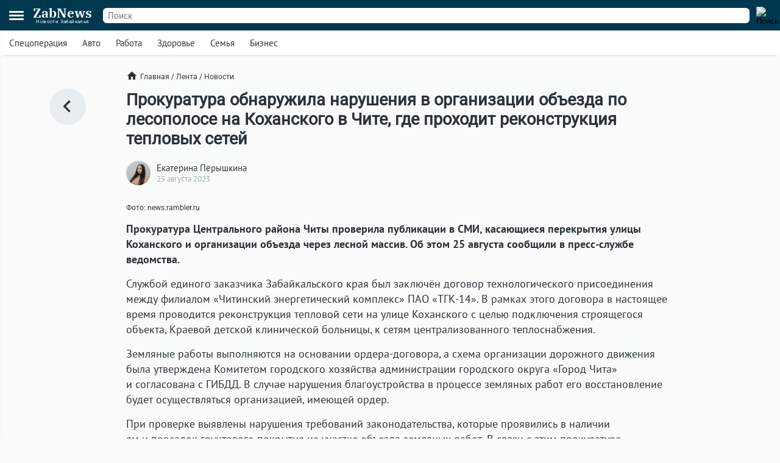

--- FILE ---
content_type: text/html; charset=UTF-8
request_url: https://zabnews.ru/lenta/43410-prokuratura_vyyavila_narusheniya_pri_organizacii_obezda
body_size: 6841
content:
<!doctype html>
<html prefix="og: http://ogp.me/ns#" lang="ru">
<head>
    <link rel="icon" type="image/png" href="/images/favicon-120x120.png">
    <link rel="shortcut icon" href="/images/favicon-32x32.ico">
    <link rel="stylesheet" href="/css/v2/styles.css?596325">
    <link rel="stylesheet" href="/css/v2/post.css?596325">
    <link rel="stylesheet" href="/css/v2/net.css?596325">
    <link rel="stylesheet" href="https://i.zabnews.ru/css/fancybox.css">
    <meta charset="utf-8">
    <meta name="viewport" content="width=device-width,initial-scale=1,minimum-scale=1,minimal-ui">
    <meta name="theme-color" content="#00384f">
    <title>Прокуратура выявила нарушения при организации объезда</title>
    <link rel="preconnect" href="https://i.zabnews.ru">
    <link rel="preconnect" href="https://api.zabnews.ru">
    <link rel="preconnect" href="https://cabinet.zabnews.ru">
    <link rel="canonical" href="https://zabnews.ru/lenta/43410-prokuratura_vyyavila_narusheniya_pri_organizacii_obezda">
    <meta itemprop="datePublished" content="2023-08-25T17:00:00+09:00">
    <meta name="description" content="Прокуратура Центрального района Читы проверила публикации в СМИ, касающиеся перекрытия улицы Коханского и организации объезда через лесной массив">
    <meta property="og:author" content="Екатерина Пёрышкина">
    <meta property="og:type" content="news">
    <meta property="og:title" content="Прокуратура обнаружила нарушения в организации объезда по лесополосе на Коханского в Чите, где проходит реконструкция тепловых сетей">
    <meta property="og:description" content="Прокуратура Центрального района Читы проверила публикации в СМИ, касающиеся перекрытия улицы Коханского и организации объезда через лесной массив">
    <meta property="og:image" content="https://cabinet.zabnews.ru/images/upload/43410_ebb888.png">
    <meta property="og:url" content="https://zabnews.ru/lenta/43410-prokuratura_vyyavila_narusheniya_pri_organizacii_obezda">
    <meta name="twitter:card" content="summary_large_image">
    <meta property="twitter:image" content="https://cabinet.zabnews.ru/images/upload/43410_ebb888.png">
    <script src="https://i.zabnews.ru/js/jquery.js"></script>
    <script type="module" src="/js/v2/scripts.js?596325"></script>
    <!--LiveInternet counter-->
    <script>new Image().src = "//counter.yadro.ru/hit?r"+
        escape(document.referrer)+((typeof(screen)=="undefined")?"":
        ";s"+screen.width+"*"+screen.height+"*"+(screen.colorDepth?
        screen.colorDepth:screen.pixelDepth))+";u"+escape(document.URL)+
        ";h"+escape(document.title.substring(0,150))+
        ";"+Math.random();
    </script>
    <!--/LiveInternet-->
    <!-- Yandex.RTB -->
    <script>window.yaContextCb=window.yaContextCb||[]</script>
    <script src="https://yandex.ru/ads/system/context.js" async></script>
    <script src="https://i.zabnews.ru/js/fancybox.umd.js"></script>
</head>
<body>
    <div class="container">
        
<!-- Yandex.RTB R-A-14020888-28 -->
<script>
window.yaContextCb.push(() => {
    Ya.Context.AdvManager.render({
        "blockId": "R-A-16387318-1",
        "type": "fullscreen",
        "platform": "touch"
    })
})
</script>  
<div class="bntop prtnr" data-blockid="16"></div>
<div class="bnmtop prtnr" data-blockid="17"></div>
<div class="up-button"><img src="/images/icons/up-button-gray.svg"></div>
<div class="brand-mark"></div>


<div class="head">
    <div class="header-container">
        <div class="cookie-agree">
            <div class="cookie">
                <div class="text">
                    <div class="ttl">Мы используем cookie</div>
                    <div class="txt">согласно <a href="/privacy-agreement">политике конфиденциальности</a>. Управлять cookie можно в настройках браузера.</div>
                </div>
                <button>Понятно!</button>
            </div>
        </div>
        <div class="header">
            <div class="burger">
                <div></div>
                <div></div>
                <div></div>
            </div>
            <div class="popup-container"></div>
            <div class="popup_menu">
                <div class="links">
                    <a href="/doska/?utm_source=zabnews&utm_medium=organic&utm_campaign=promo&utm_content=burger" class="">Вакансии</a>
                    &nbsp;
                    <a href="/lenta" class="">Лента</a>
                    <a href="/lenta/novosti" class="">Новости</a>
                    <a href="/lenta/statyi" class="">Статьи</a>
                    <a href="/lenta/fotoreportazhi" class="">Фоторепортажи</a>
                    <a href="/lenta/blogi" class="">Блоги</a>
                    <a href="/lenta/video" class="">Видео</a>
                    <a href="https://spec.zabnews.ru/" target="_blank">Спецпроекты</a>
                    &nbsp;
                    <a href="/company" class="">О компании</a>
                </div>
                <div class="tags">
                                        <a href="/lenta/zzz" class="">Спецоперация</a>
                    <a href="/lenta/avto" class="">Авто</a>
                    <a href="/rabota" class="">Работа</a>
                    <a href="/zdorove" class="">Здоровье</a>
                    <a href="/semya" class="">Семья</a>
                    <a href="/biznes" class="">Бизнес</a>
                </div>
                <div class="icons">
                    <a href="https://ok.ru/zabnews" target="_blank" rel="nofollow"><img src="/images/icons/ok-24x24-w.svg" width="24" height="24" alt="Одноклассники"></a>
                    <a href="https://vk.com/club185412781" target="_blank" rel="nofollow"><img src="/images/icons/vk-24x24-w.svg" width="24" height="24" alt="ВКонтакте"></a>
                    <a href="https://t.me/zabnews_ru" target="_blank" rel="nofollow"><img src="/images/icons/tg-24x24-w.svg" width="24" height="24" alt="Telegram"></a>
                </div>
            </div>
            <div class="logo">
                <a href="/">
                    <div class="name">ZabNews</div>
                    <div class="subname">Новости Забайкалья</div>
                </a>
            </div>
            <div class="menu">
                <a href="/lenta" class="">Лента</a>
<!--                <a href="/lenta/novosti" class="">Новости</a>-->
                <a href="/lenta/statyi">Статьи</a>
            </div>
            <form action="/search" method="get">
                <div class="search-input">
                    <input type="text" name="query" value="" placeholder="Поиск" />
                </div>
                <div class="search-button">
                    <input type="image" src="/images/icons/v2/search.svg" width="24" height="24" alt="Поиск" />
                </div>
            </form>
        </div>
    </div>
    <div class="subhead-container">
        <div class="subhead">
            <div class="tags">
                <div id="tags_lnk_carousel" class="lnk carousel">
                                        <div class="carousel__slide"><a href="/lenta/zzz">Спецоперация</a></div>
                    <div class="carousel__slide"><a href="/lenta/avto">Авто</a></div>
                    <div class="carousel__slide"><a href="/rabota">Работа</a></div>
                    <div class="carousel__slide"><a href="/zdorove">Здоровье</a></div>
                    <div class="carousel__slide"><a href="/semya">Семья</a></div>
                    <div class="carousel__slide"><a href="/biznes">Бизнес</a></div>
                </div>
            </div>
            <script>const tagsLnkCarousel = new Carousel(document.querySelector("#tags_lnk_carousel"), {Dots: false, Navigation: false, slidesPerPage: 1, infinite: false});</script>
        </div>
    </div>
</div>
<div class="bntl prtnr" data-blockid="14"></div>
<div class="bnmtl prtnr" data-blockid="15"></div>
<div class="brand-container">
    
        <div class="brand-partner" data-blockid="9" data-tag="43410-prokuratura_vyyavila_narusheniya_pri_organizacii_obezda"></div>
        <div class="brand-space"></div>
    </div>        <div class="body-container">
    <div class="body post">
        <div class="left">
            <a href="/lenta" title="В ленту"><img src="/images/icons/v2/left.svg" alt=""></a>
        </div>
        <div class="center">
            <div class="breadcrumbs">
                <a href="/" class="home"><img src="/images/icons/v2/home.svg">Главная</a>
                &nbsp;/&nbsp;
                <a href="/lenta">Лента</a>
                &nbsp;/&nbsp;
                <a href="/lenta/novosti">Новости</a>
            </div>
            <div class="publication">
                <div id="stat43410" class="statmrk" data-action="view" data-postid="43410"></div>
                <h1>Прокуратура обнаружила нарушения в организации объезда по лесополосе на Коханского в Чите, где проходит реконструкция тепловых сетей</h1>
                <div class="createat">
                    <a href="/company/team"><div class="avatar" style="background-image: url(/images/team/8.jpg);"></div></a>
                    <div class="info">
                        <div class="author"><a href="/company/team">Екатерина Пёрышкина</a></div>
                        <div class="date" datetime="2023-08-25T17:00:00+09:00" itemprop="datePublished">25 августа 2023</div>
                    </div>
                </div>
                <div class="text"><div class="fb__image mceNonEditable">
<div id="mainImage" class="carousel img1692937138824">
<div class="image__slide" data-src="https://cabinet.zabnews.ru/images/upload/43410_ebb888.png" data-fancybox="gallery-1692937138824" data-caption="Фото: news.rambler.ru"><img class="image__image" src="https://cabinet.zabnews.ru/images/upload/43410_ebb888.png" alt="Фото: news.rambler.ru" /></div>
<figure class="image">
<figcaption>Фото: news.rambler.ru</figcaption>
</figure>
</div>
</div>
<p><strong>Прокуратура Центрального района Читы проверила публикации в СМИ, касающиеся перекрытия улицы Коханского и организации объезда через лесной массив. Об этом 25 августа сообщили в пресс-службе ведомства.</strong></p>
<p>Службой единого заказчика Забайкальского края был заключён договор технологического присоединения между филиалом «Читинский энергетический комплекс» ПАО «ТГК-14». В рамках этого договора в настоящее время проводится реконструкция тепловой сети на улице Коханского с целью подключения строящегося объекта, Краевой детской клинической больницы, к сетям централизованного теплоснабжения.</p>
<p>Земляные работы выполняются на основании ордера-договора, а схема организации дорожного движения была утверждена Комитетом городского хозяйства администрации городского округа «Город Чита» и согласована с ГИБДД. В случае нарушения благоустройства в процессе земляных работ его восстановление будет осуществляться организацией, имеющей ордер.</p>
<p>При проверке выявлены нарушения требований законодательства, которые проявились в наличии ям и просадок грунтового покрытия на участке объезда земляных работ. В связи с этим прокуратура направила руководителю Читинского энергетического комплекса представление, в котором требуется устранить обнаруженные нарушения.</p></div>
                
                
                <div id="stat43410" class="statmrk" data-action="read" data-postid="43410"></div>
            </div>
            <div class="tags">
            <div class="item"><a href="/lenta/blagoustroystvo">Благоустройство</a></div>            </div>
            <div class="telegram">
                <a href="https://t.me/zabnews_ru" target="_blank" rel="nofollow">
                    <div class="txt">Самые быстрые новости<br/><b>в Telegram-канале Zabnews</b></div>
                    <div class="icon"><img src="/images/icons/v2/telegram.svg" width="40"></div>
                </a>
            </div>

            <script>
                $(document).ready(()=>{
                    $('.telegram').on('click', ()=>{
                        ym(56134588,'reachGoal','telegram-button');
                    });
                });
            </script>

            <div class="bn300m prtnr" data-blockid="13"></div>
            <div class="bn300x2 prtnr" data-blockid="13"></div>
            <div class="dsc">Читайте также</div>
            <div class="similar">
                <div class="item"><div class="image"><a href="/lenta/67424-bolshe_9_tysyach_nezakonnyh_podklyucheniy_k_seti_vyyavili_v_zabaykale"><img src="https://cabinet.zabnews.ru/images/upload/11/0_c289b2.jpg" alt="Больше 9 тысяч незаконных подключений к сети выявили в Забайкальском крае"></a></div><div class="data"><div class="props"><div class="category"><a href="/lenta/zhkh">ЖКХ</a></div><div class="time">Вчера в 17:20</div></div><div class="title"><a href="/lenta/67424-bolshe_9_tysyach_nezakonnyh_podklyucheniy_k_seti_vyyavili_v_zabaykale">Больше 9 тысяч незаконных подключений к сети выявили в Забайкальском крае</a></div></div></div><div class="item"><div class="image"><a href="/lenta/67437-v_posyolke_yasnaya_pochinili_prorvavshuyusya_teplotrassu"><img src="https://cabinet.zabnews.ru/images/upload/11/67437_9a37c8.jpg" alt="В посёлке Ясная устранили порыв на теплотрассе, отопление начали восстанавливать"></a></div><div class="data"><div class="props"><div class="category"><a href="/lenta/proisshestviya">Происшествия</a></div><div class="time">Вчера в 19:21</div></div><div class="title"><a href="/lenta/67437-v_posyolke_yasnaya_pochinili_prorvavshuyusya_teplotrassu">В посёлке Ясная устранили порыв на теплотрассе, отопление начали восстанавливать</a></div></div></div></div><div class="similar"><div class="bn300m prtnr" data-blockid="10"></div><div class="bn300x2 prtnr" data-blockid="10"></div><div class="item"><div class="image"><a href="/lenta/67400-v_chite_bolee_dvuh_sutok_net_vody_v_obshchezhitii"><img src="https://cabinet.zabnews.ru/images/upload/11/67400_06aac2.jpg" alt="В Чите более двух суток нет воды в общежитии — вмешалась прокуратура"></a></div><div class="data"><div class="props"><div class="category"><a href="/lenta/obshchestvo">Общество</a></div><div class="time">22 января в 16:49</div></div><div class="title"><a href="/lenta/67400-v_chite_bolee_dvuh_sutok_net_vody_v_obshchezhitii">В Чите более двух суток нет воды в общежитии — вмешалась прокуратура</a></div></div></div><div class="item"><div class="image"><a href="/lenta/67388-v_zabaykale_vyyavili_narusheniya_prav_zhiteley_pri_podvoze_vody"><img src="https://cabinet.zabnews.ru/images/upload/11/67224_2fbf90.jpg" alt="Плату брали, а воду не довозили: прокуратура проверяет подвоз воды в Забайкалье"></a></div><div class="data"><div class="props"><div class="category"><a href="/lenta/obshchestvo">Общество</a></div><div class="time">22 января в 14:00</div></div><div class="title"><a href="/lenta/67388-v_zabaykale_vyyavili_narusheniya_prav_zhiteley_pri_podvoze_vody">Плату брали, а воду не довозили: прокуратура проверяет подвоз воды в Забайкалье</a></div></div></div><div class="item"><div class="image"><a href="/lenta/67385-prokuratura_proverit_zatoplenie_ulicy_kanalizaciey_v_chite"><img src="https://cabinet.zabnews.ru/images/upload/11/0_a5d5b1.jpg" alt="В Чите прокуратура проверит информацию о затоплении улицы нечистотами"></a></div><div class="data"><div class="props"><div class="category"><a href="/lenta/obshchestvo">Общество</a></div><div class="time">22 января в 12:12</div></div><div class="title"><a href="/lenta/67385-prokuratura_proverit_zatoplenie_ulicy_kanalizaciey_v_chite">В Чите прокуратура проверит информацию о затоплении улицы нечистотами</a></div></div></div><div class="item"><div class="image"><a href="/lenta/67352-stanciya_vodopodgotovki_v_nerchinske_privedena_v_rabochee_sostoyanie"><img src="https://cabinet.zabnews.ru/images/upload/11/67352_291f16.jpg" alt="В Нерчинске после вмешательства прокуратуры заработала станция водоподготовки"></a></div><div class="data"><div class="props"><div class="category"><a href="/lenta/obshchestvo">Общество</a></div><div class="time">21 января в 11:30</div></div><div class="title"><a href="/lenta/67352-stanciya_vodopodgotovki_v_nerchinske_privedena_v_rabochee_sostoyanie">В Нерчинске после вмешательства прокуратуры заработала станция водоподготовки</a></div></div></div>            </div>
            <div class="more">
                <a href="/lenta">Ещё<img src="/images/icons/v2/right.svg"></a>
            </div>
        </div>
        <div class="right">
            <div class="bn300 prtnr" data-blockid="12"></div>
        </div>
    </div>
</div>
        <div class="footer-container">
    <div class="footer">
        <div class="line"></div>
        <div class="lnk">
            <div class="item">
                <div id="cat_name" class="name">Рубрикатор</div>
                <div id="cat_list" class="list">
                    <a href="/lenta/novosti">Новости</a>
                    <a href="/lenta/statyi">Статьи</a>
                    <a href="/lenta/fotoreportazhi">Фото</a>
                    <a href="/lenta/blogi">Блоги</a>
                    <a href="/lenta/video">Видео</a>
                    <a href="/lenta">Лента</a>
                    <a href="/wiki">Энциклопедия</a>
                    <a href="https://spec.zabnews.ru" target="_blank">Спецпроекты</a>
                </div>
            </div>
            <div class="item">
                <div id="theme_name" class="name">Темы</div>
                <div id="theme_list" class="list">
                    <a href="/lenta/zzz">Спецоперация</a>
                    <a href="/lenta/covid">Коронавирус</a>
                    <a href="/lenta/avto">Авто</a>
                    <a href="/rabota">Работа</a>
                    <a href="/zdorove">Здоровье</a>
                    <a href="/semya">Семья</a>
                    <a href="/biznes">Бизнес</a>
                </div>
            </div>
            <div class="item">
                <div id="edition_name" class="name">Редакция</div>
                <div id="edition_list" class="list">
                    <a href="/company">О компании</a>
                    <a href="/editorialPolicy">Редакционная политика</a>
                    <a href="/privacy-agreement">Политика конфиденциальности</a>
                    <a href="/terms-of-use">Пользовательское соглашение</a>
                    <a href="/YandexRss.rss" target="_blank" rel="noopener noreferrer">RSS</a>
                </div>
            </div>
            <div class="item">
                <div id="contact_name" class="name">Контакты</div>
                <div id="contact_list" class="list">
                    Адрес редакции:<br>
                    г. Чита, ул. Курнатовского, д. 25 (ТЦ Город мастеров), вход 2, 3 этаж, офис 12.
                    <br>
                    Телефоны:<br>
                    +7 (3022) 57-19-19,<br>+7 (914) 357-19-19
                    <br/><br/>
                    Эл. почта: <a href="mailto:social@zabnews.ru">social@zabnews.ru</a>
                </div>
            </div>
            <div class="item">
                <div id="ad_name" class="name">Реклама на сайте</div>
                <div id="ad_list" class="list">
                    Связаться с отделом продаж:<br>
                    +7 (3022) 57-45-45,<br>+7 (914) 357-45-45
                    <br/><br/>
                    Эл. почта: <a href="mailto:reklama@zabnews.ru">reklama@zabnews.ru</a>
                    <br/>
                    <a href="https://zabnews-reklama.turbo.site/reklama75" rel="nofollow" target="_blank" class="send">Отправить заявку</a>
                </div>
            </div>
        </div>
        <div class="icons">
            <a href="https://ok.ru/zabnews" target="_blank" rel="nofollow"><img src="/images/icons/ok-24x24.svg" width="24" height="24" alt="Одноклассники"></a>
            <a href="https://vk.com/club185412781" target="_blank" rel="nofollow"><img src="/images/icons/vk-24x24.svg" width="24" height="24" alt="ВКонтакте"></a>
            <a href="https://t.me/zabnews_ru" target="_blank" rel="nofollow"><img src="/images/icons/tg-24x24.svg" width="24" height="24" alt="Telegram"></a>
        </div>
        <div class="copy">
            <div id="smi_name" class="name">О СМИ</div>
            <div id="smi_list" class="list">
                Контактные данные для Роскомнадзора и государственных органов<br /><br />

                Сетевое издание Забньюс (18+).<br />
                Зарегистрировано Федеральной службой по надзору в сфере связи, информационных технологий и массовых коммуникаций (Роскомнадзор).<br />
                Регистрационный номер и дата принятия решения о регистрации: ЭЛ № ФС 77 – 76261 от 19.07.2019г.<br />
                Учредитель: Викулов Степан Александрович (СНИЛС 061-976-814 97).<br />
                Главный редактор: Цынгуева Ирина Цыреновна (СНИЛС-120-972-643 50).<br />
                Адрес редакции: 672027, Россия, г. Чита, ул. Курнатовского, д. 25 (ТЦ Город мастеров), вход 2, 3 этаж, офис 12, телефон 8 (3022) 57-19-19.<br />
                Электронный адрес редакции: <a href="mailto:social@zabnews.ru">social@zabnews.ru</a>.<br />
                Контактные данные для Роскомнадзора и государственных органов: <a href="mailto:social@zabnews.ru">social@zabnews.ru</a>.
            </div>
            <br/>
            <div>
                Публикации с пометками «Реклама», «Выборы» оплачены рекламодателем. Редакция сайта не несёт ответственности за достоверность информации, содержащейся в рекламных текстах.
            </div>
            <br/>
            © 2019-2026 ZabNews <br/><br/>
            <!-- Yandex.Metrika informer -->
            <a href="https://metrika.yandex.ru/stat/?id=56134588&amp;from=informer" target="_blank" rel="nofollow">
                <img src="https://metrika-informer.com/informer/56134588/3_0_FFFFFFFF_FFFFFFFF_0_pageviews"
                     style="width:88px; height:31px; border:0;"
                     alt="Яндекс.Метрика"
                     title="Яндекс.Метрика: данные за сегодня (просмотры, визиты и уникальные посетители)"
                />
            </a>
            <!-- /Yandex.Metrika informer -->
            <!-- Yandex.Metrika counter -->
            <script type="text/javascript">
                (function(m,e,t,r,i,k,a){
                    m[i]=m[i]||function(){(m[i].a=m[i].a||[]).push(arguments)};
                    m[i].l=1*new Date();
                    for (var j = 0; j < document.scripts.length; j++) {if (document.scripts[j].src === r) { return; }}
                    k=e.createElement(t),a=e.getElementsByTagName(t)[0],k.async=1,k.src=r,a.parentNode.insertBefore(k,a)
                })(window, document,'script','https://mc.webvisor.org/metrika/tag_ww.js', 'ym');

                ym(56134588, 'init', {webvisor:true, trackHash:true, clickmap:true, accurateTrackBounce:true, trackLinks:true});
            </script>
            <noscript><div><img src="https://mc.yandex.ru/watch/56134588" style="position:absolute; left:-9999px;" alt="" /></div></noscript>
            <!-- /Yandex.Metrika counter -->
        </div>
    </div>
</div>
    </div>
</body>
</html>

--- FILE ---
content_type: text/css
request_url: https://zabnews.ru/css/v2/styles.css?596325
body_size: 28
content:
@import url('/css/v2/fonts.css');

@import '/css/v2/styles_default.css?2100925';
@import '/css/v2/styles_mobile.css?1100925';

